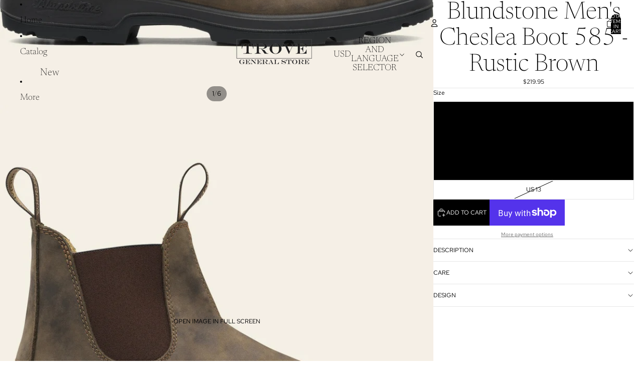

--- FILE ---
content_type: text/css
request_url: https://trovegeneral.com/cdn/shop/t/6/assets/overflow-list.css?v=101911674359793798601768409885
body_size: -263
content:
:host{display:grid;width:100%}[part=list]{display:flex;flex-wrap:nowrap;align-items:center;justify-content:var(--overflow-list-alignment);column-gap:1rem;padding-block:var(--overflow-list-padding-block, 0);padding-inline:var(--overflow-list-padding-inline, 0);overflow-x:auto;overflow-y:hidden;-ms-overflow-style:none;scrollbar-width:none}@media (max-width: 749px){[part=list]{justify-content:var(--overflow-list-alignment-mobile)}}[part=list]::-webkit-scrollbar{display:none}[part=list],[part=overflow-list],[part=placeholder]{margin:0;padding:0;list-style:none}slot[name=more]:not([hidden]){display:block}slot[name=more] .button{cursor:pointer;border:none;background:none;padding:0;margin:0;font-family:var(--font-paragraph-family);font-size:var(--font-paragraph-size);text-transform:var(--text-transform);color:currentcolor;text-align:start}[part=overflow]{display:none}[part=placeholder]{visibility:hidden;width:0;height:0}:host([disabled]) slot[name=more]{display:none}
/*# sourceMappingURL=/cdn/shop/t/6/assets/overflow-list.css.map?v=101911674359793798601768409885 */
